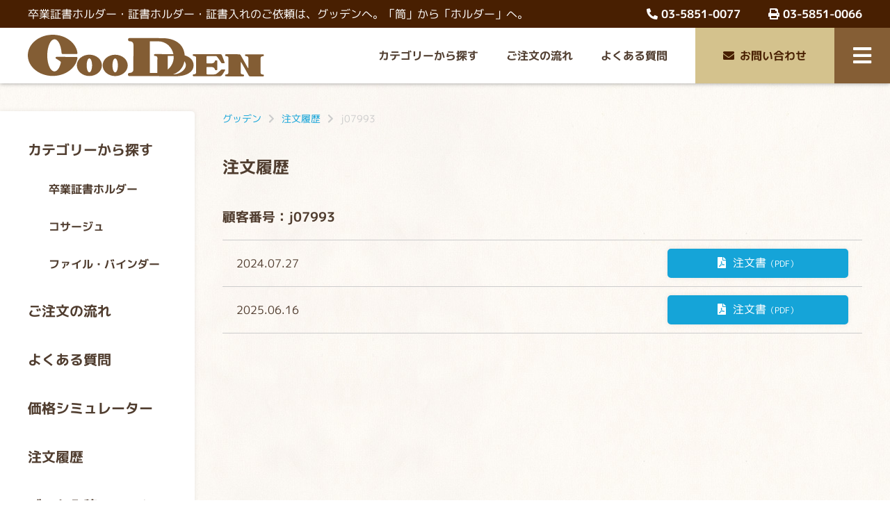

--- FILE ---
content_type: text/html; charset=UTF-8
request_url: https://www.goodden.co.jp/orderdata/j07993/
body_size: 6545
content:
<!DOCTYPE html>
<html lang="jp">
<head>
	<meta charset="utf-8">
	<meta http-equiv="X-UA-Compatible" content="IE=edge">
	<meta name="viewport" content="width=device-width, initial-scale=1">
	<meta name="format-detection" content="telephone=no">
	<link href="https://www.goodden.co.jp/wp-content/themes/goodden/css/normalize.css" rel="stylesheet">
	<link rel="preconnect" href="https://fonts.googleapis.com">
	<link rel="preconnect" href="https://fonts.gstatic.com" crossorigin>
	<link href="https://fonts.googleapis.com/css2?family=M+PLUS+1p:wght@400;700&family=Klee+One:wght@600&display=swap" rel="stylesheet">
	<link href="https://www.goodden.co.jp/wp-content/themes/goodden/css/all.min.css" rel="stylesheet">
	<link href="https://www.goodden.co.jp/wp-content/themes/goodden/css/slick.css" rel="stylesheet">
	<link href="https://www.goodden.co.jp/wp-content/themes/goodden/css/style.min.css?ver=202601171720" rel="stylesheet">
			
		<!-- All in One SEO 4.9.3 - aioseo.com -->
	<meta name="robots" content="max-image-preview:large" />
	<link rel="canonical" href="https://www.goodden.co.jp/orderdata/j07993/" />
	<meta name="generator" content="All in One SEO (AIOSEO) 4.9.3" />
		<meta property="og:locale" content="ja_JP" />
		<meta property="og:site_name" content="有限会社グッデン - 卒業証書ホルダー・証書ホルダー・証書入れのご依頼は、グッデンへ。「筒」から「ホルダー」へ。" />
		<meta property="og:type" content="article" />
		<meta property="og:title" content="j07993 - 有限会社グッデン" />
		<meta property="og:url" content="https://www.goodden.co.jp/orderdata/j07993/" />
		<meta property="article:published_time" content="2024-07-04T04:44:59+00:00" />
		<meta property="article:modified_time" content="2025-06-16T04:31:42+00:00" />
		<meta name="twitter:card" content="summary_large_image" />
		<meta name="twitter:title" content="j07993 - 有限会社グッデン" />
		<script type="application/ld+json" class="aioseo-schema">
			{"@context":"https:\/\/schema.org","@graph":[{"@type":"BreadcrumbList","@id":"https:\/\/www.goodden.co.jp\/orderdata\/j07993\/#breadcrumblist","itemListElement":[{"@type":"ListItem","@id":"https:\/\/www.goodden.co.jp#listItem","position":1,"name":"\u30db\u30fc\u30e0","item":"https:\/\/www.goodden.co.jp","nextItem":{"@type":"ListItem","@id":"https:\/\/www.goodden.co.jp\/orderdata\/j07993\/#listItem","name":"j07993"}},{"@type":"ListItem","@id":"https:\/\/www.goodden.co.jp\/orderdata\/j07993\/#listItem","position":2,"name":"j07993","previousItem":{"@type":"ListItem","@id":"https:\/\/www.goodden.co.jp#listItem","name":"\u30db\u30fc\u30e0"}}]},{"@type":"Organization","@id":"https:\/\/www.goodden.co.jp\/#organization","name":"\u6709\u9650\u4f1a\u793e\u30b0\u30c3\u30c7\u30f3","description":"\u5352\u696d\u8a3c\u66f8\u30db\u30eb\u30c0\u30fc\u30fb\u8a3c\u66f8\u30db\u30eb\u30c0\u30fc\u30fb\u8a3c\u66f8\u5165\u308c\u306e\u3054\u4f9d\u983c\u306f\u3001\u30b0\u30c3\u30c7\u30f3\u3078\u3002\u300c\u7b52\u300d\u304b\u3089\u300c\u30db\u30eb\u30c0\u30fc\u300d\u3078\u3002","url":"https:\/\/www.goodden.co.jp\/"},{"@type":"WebPage","@id":"https:\/\/www.goodden.co.jp\/orderdata\/j07993\/#webpage","url":"https:\/\/www.goodden.co.jp\/orderdata\/j07993\/","name":"j07993 - \u6709\u9650\u4f1a\u793e\u30b0\u30c3\u30c7\u30f3","inLanguage":"ja","isPartOf":{"@id":"https:\/\/www.goodden.co.jp\/#website"},"breadcrumb":{"@id":"https:\/\/www.goodden.co.jp\/orderdata\/j07993\/#breadcrumblist"},"datePublished":"2024-07-04T13:44:59+09:00","dateModified":"2025-06-16T13:31:42+09:00"},{"@type":"WebSite","@id":"https:\/\/www.goodden.co.jp\/#website","url":"https:\/\/www.goodden.co.jp\/","name":"\u6709\u9650\u4f1a\u793e\u30b0\u30c3\u30c7\u30f3","description":"\u5352\u696d\u8a3c\u66f8\u30db\u30eb\u30c0\u30fc\u30fb\u8a3c\u66f8\u30db\u30eb\u30c0\u30fc\u30fb\u8a3c\u66f8\u5165\u308c\u306e\u3054\u4f9d\u983c\u306f\u3001\u30b0\u30c3\u30c7\u30f3\u3078\u3002\u300c\u7b52\u300d\u304b\u3089\u300c\u30db\u30eb\u30c0\u30fc\u300d\u3078\u3002","inLanguage":"ja","publisher":{"@id":"https:\/\/www.goodden.co.jp\/#organization"}}]}
		</script>
		<!-- All in One SEO -->

<link rel='dns-prefetch' href='//ajax.googleapis.com' />
<style id='wp-img-auto-sizes-contain-inline-css' type='text/css'>
img:is([sizes=auto i],[sizes^="auto," i]){contain-intrinsic-size:3000px 1500px}
/*# sourceURL=wp-img-auto-sizes-contain-inline-css */
</style>
<style id='wp-block-library-inline-css' type='text/css'>
:root{--wp-block-synced-color:#7a00df;--wp-block-synced-color--rgb:122,0,223;--wp-bound-block-color:var(--wp-block-synced-color);--wp-editor-canvas-background:#ddd;--wp-admin-theme-color:#007cba;--wp-admin-theme-color--rgb:0,124,186;--wp-admin-theme-color-darker-10:#006ba1;--wp-admin-theme-color-darker-10--rgb:0,107,160.5;--wp-admin-theme-color-darker-20:#005a87;--wp-admin-theme-color-darker-20--rgb:0,90,135;--wp-admin-border-width-focus:2px}@media (min-resolution:192dpi){:root{--wp-admin-border-width-focus:1.5px}}.wp-element-button{cursor:pointer}:root .has-very-light-gray-background-color{background-color:#eee}:root .has-very-dark-gray-background-color{background-color:#313131}:root .has-very-light-gray-color{color:#eee}:root .has-very-dark-gray-color{color:#313131}:root .has-vivid-green-cyan-to-vivid-cyan-blue-gradient-background{background:linear-gradient(135deg,#00d084,#0693e3)}:root .has-purple-crush-gradient-background{background:linear-gradient(135deg,#34e2e4,#4721fb 50%,#ab1dfe)}:root .has-hazy-dawn-gradient-background{background:linear-gradient(135deg,#faaca8,#dad0ec)}:root .has-subdued-olive-gradient-background{background:linear-gradient(135deg,#fafae1,#67a671)}:root .has-atomic-cream-gradient-background{background:linear-gradient(135deg,#fdd79a,#004a59)}:root .has-nightshade-gradient-background{background:linear-gradient(135deg,#330968,#31cdcf)}:root .has-midnight-gradient-background{background:linear-gradient(135deg,#020381,#2874fc)}:root{--wp--preset--font-size--normal:16px;--wp--preset--font-size--huge:42px}.has-regular-font-size{font-size:1em}.has-larger-font-size{font-size:2.625em}.has-normal-font-size{font-size:var(--wp--preset--font-size--normal)}.has-huge-font-size{font-size:var(--wp--preset--font-size--huge)}.has-text-align-center{text-align:center}.has-text-align-left{text-align:left}.has-text-align-right{text-align:right}.has-fit-text{white-space:nowrap!important}#end-resizable-editor-section{display:none}.aligncenter{clear:both}.items-justified-left{justify-content:flex-start}.items-justified-center{justify-content:center}.items-justified-right{justify-content:flex-end}.items-justified-space-between{justify-content:space-between}.screen-reader-text{border:0;clip-path:inset(50%);height:1px;margin:-1px;overflow:hidden;padding:0;position:absolute;width:1px;word-wrap:normal!important}.screen-reader-text:focus{background-color:#ddd;clip-path:none;color:#444;display:block;font-size:1em;height:auto;left:5px;line-height:normal;padding:15px 23px 14px;text-decoration:none;top:5px;width:auto;z-index:100000}html :where(.has-border-color){border-style:solid}html :where([style*=border-top-color]){border-top-style:solid}html :where([style*=border-right-color]){border-right-style:solid}html :where([style*=border-bottom-color]){border-bottom-style:solid}html :where([style*=border-left-color]){border-left-style:solid}html :where([style*=border-width]){border-style:solid}html :where([style*=border-top-width]){border-top-style:solid}html :where([style*=border-right-width]){border-right-style:solid}html :where([style*=border-bottom-width]){border-bottom-style:solid}html :where([style*=border-left-width]){border-left-style:solid}html :where(img[class*=wp-image-]){height:auto;max-width:100%}:where(figure){margin:0 0 1em}html :where(.is-position-sticky){--wp-admin--admin-bar--position-offset:var(--wp-admin--admin-bar--height,0px)}@media screen and (max-width:600px){html :where(.is-position-sticky){--wp-admin--admin-bar--position-offset:0px}}

/*# sourceURL=wp-block-library-inline-css */
</style><style id='global-styles-inline-css' type='text/css'>
:root{--wp--preset--aspect-ratio--square: 1;--wp--preset--aspect-ratio--4-3: 4/3;--wp--preset--aspect-ratio--3-4: 3/4;--wp--preset--aspect-ratio--3-2: 3/2;--wp--preset--aspect-ratio--2-3: 2/3;--wp--preset--aspect-ratio--16-9: 16/9;--wp--preset--aspect-ratio--9-16: 9/16;--wp--preset--color--black: #000000;--wp--preset--color--cyan-bluish-gray: #abb8c3;--wp--preset--color--white: #ffffff;--wp--preset--color--pale-pink: #f78da7;--wp--preset--color--vivid-red: #cf2e2e;--wp--preset--color--luminous-vivid-orange: #ff6900;--wp--preset--color--luminous-vivid-amber: #fcb900;--wp--preset--color--light-green-cyan: #7bdcb5;--wp--preset--color--vivid-green-cyan: #00d084;--wp--preset--color--pale-cyan-blue: #8ed1fc;--wp--preset--color--vivid-cyan-blue: #0693e3;--wp--preset--color--vivid-purple: #9b51e0;--wp--preset--gradient--vivid-cyan-blue-to-vivid-purple: linear-gradient(135deg,rgb(6,147,227) 0%,rgb(155,81,224) 100%);--wp--preset--gradient--light-green-cyan-to-vivid-green-cyan: linear-gradient(135deg,rgb(122,220,180) 0%,rgb(0,208,130) 100%);--wp--preset--gradient--luminous-vivid-amber-to-luminous-vivid-orange: linear-gradient(135deg,rgb(252,185,0) 0%,rgb(255,105,0) 100%);--wp--preset--gradient--luminous-vivid-orange-to-vivid-red: linear-gradient(135deg,rgb(255,105,0) 0%,rgb(207,46,46) 100%);--wp--preset--gradient--very-light-gray-to-cyan-bluish-gray: linear-gradient(135deg,rgb(238,238,238) 0%,rgb(169,184,195) 100%);--wp--preset--gradient--cool-to-warm-spectrum: linear-gradient(135deg,rgb(74,234,220) 0%,rgb(151,120,209) 20%,rgb(207,42,186) 40%,rgb(238,44,130) 60%,rgb(251,105,98) 80%,rgb(254,248,76) 100%);--wp--preset--gradient--blush-light-purple: linear-gradient(135deg,rgb(255,206,236) 0%,rgb(152,150,240) 100%);--wp--preset--gradient--blush-bordeaux: linear-gradient(135deg,rgb(254,205,165) 0%,rgb(254,45,45) 50%,rgb(107,0,62) 100%);--wp--preset--gradient--luminous-dusk: linear-gradient(135deg,rgb(255,203,112) 0%,rgb(199,81,192) 50%,rgb(65,88,208) 100%);--wp--preset--gradient--pale-ocean: linear-gradient(135deg,rgb(255,245,203) 0%,rgb(182,227,212) 50%,rgb(51,167,181) 100%);--wp--preset--gradient--electric-grass: linear-gradient(135deg,rgb(202,248,128) 0%,rgb(113,206,126) 100%);--wp--preset--gradient--midnight: linear-gradient(135deg,rgb(2,3,129) 0%,rgb(40,116,252) 100%);--wp--preset--font-size--small: 13px;--wp--preset--font-size--medium: 20px;--wp--preset--font-size--large: 36px;--wp--preset--font-size--x-large: 42px;--wp--preset--spacing--20: 0.44rem;--wp--preset--spacing--30: 0.67rem;--wp--preset--spacing--40: 1rem;--wp--preset--spacing--50: 1.5rem;--wp--preset--spacing--60: 2.25rem;--wp--preset--spacing--70: 3.38rem;--wp--preset--spacing--80: 5.06rem;--wp--preset--shadow--natural: 6px 6px 9px rgba(0, 0, 0, 0.2);--wp--preset--shadow--deep: 12px 12px 50px rgba(0, 0, 0, 0.4);--wp--preset--shadow--sharp: 6px 6px 0px rgba(0, 0, 0, 0.2);--wp--preset--shadow--outlined: 6px 6px 0px -3px rgb(255, 255, 255), 6px 6px rgb(0, 0, 0);--wp--preset--shadow--crisp: 6px 6px 0px rgb(0, 0, 0);}:where(.is-layout-flex){gap: 0.5em;}:where(.is-layout-grid){gap: 0.5em;}body .is-layout-flex{display: flex;}.is-layout-flex{flex-wrap: wrap;align-items: center;}.is-layout-flex > :is(*, div){margin: 0;}body .is-layout-grid{display: grid;}.is-layout-grid > :is(*, div){margin: 0;}:where(.wp-block-columns.is-layout-flex){gap: 2em;}:where(.wp-block-columns.is-layout-grid){gap: 2em;}:where(.wp-block-post-template.is-layout-flex){gap: 1.25em;}:where(.wp-block-post-template.is-layout-grid){gap: 1.25em;}.has-black-color{color: var(--wp--preset--color--black) !important;}.has-cyan-bluish-gray-color{color: var(--wp--preset--color--cyan-bluish-gray) !important;}.has-white-color{color: var(--wp--preset--color--white) !important;}.has-pale-pink-color{color: var(--wp--preset--color--pale-pink) !important;}.has-vivid-red-color{color: var(--wp--preset--color--vivid-red) !important;}.has-luminous-vivid-orange-color{color: var(--wp--preset--color--luminous-vivid-orange) !important;}.has-luminous-vivid-amber-color{color: var(--wp--preset--color--luminous-vivid-amber) !important;}.has-light-green-cyan-color{color: var(--wp--preset--color--light-green-cyan) !important;}.has-vivid-green-cyan-color{color: var(--wp--preset--color--vivid-green-cyan) !important;}.has-pale-cyan-blue-color{color: var(--wp--preset--color--pale-cyan-blue) !important;}.has-vivid-cyan-blue-color{color: var(--wp--preset--color--vivid-cyan-blue) !important;}.has-vivid-purple-color{color: var(--wp--preset--color--vivid-purple) !important;}.has-black-background-color{background-color: var(--wp--preset--color--black) !important;}.has-cyan-bluish-gray-background-color{background-color: var(--wp--preset--color--cyan-bluish-gray) !important;}.has-white-background-color{background-color: var(--wp--preset--color--white) !important;}.has-pale-pink-background-color{background-color: var(--wp--preset--color--pale-pink) !important;}.has-vivid-red-background-color{background-color: var(--wp--preset--color--vivid-red) !important;}.has-luminous-vivid-orange-background-color{background-color: var(--wp--preset--color--luminous-vivid-orange) !important;}.has-luminous-vivid-amber-background-color{background-color: var(--wp--preset--color--luminous-vivid-amber) !important;}.has-light-green-cyan-background-color{background-color: var(--wp--preset--color--light-green-cyan) !important;}.has-vivid-green-cyan-background-color{background-color: var(--wp--preset--color--vivid-green-cyan) !important;}.has-pale-cyan-blue-background-color{background-color: var(--wp--preset--color--pale-cyan-blue) !important;}.has-vivid-cyan-blue-background-color{background-color: var(--wp--preset--color--vivid-cyan-blue) !important;}.has-vivid-purple-background-color{background-color: var(--wp--preset--color--vivid-purple) !important;}.has-black-border-color{border-color: var(--wp--preset--color--black) !important;}.has-cyan-bluish-gray-border-color{border-color: var(--wp--preset--color--cyan-bluish-gray) !important;}.has-white-border-color{border-color: var(--wp--preset--color--white) !important;}.has-pale-pink-border-color{border-color: var(--wp--preset--color--pale-pink) !important;}.has-vivid-red-border-color{border-color: var(--wp--preset--color--vivid-red) !important;}.has-luminous-vivid-orange-border-color{border-color: var(--wp--preset--color--luminous-vivid-orange) !important;}.has-luminous-vivid-amber-border-color{border-color: var(--wp--preset--color--luminous-vivid-amber) !important;}.has-light-green-cyan-border-color{border-color: var(--wp--preset--color--light-green-cyan) !important;}.has-vivid-green-cyan-border-color{border-color: var(--wp--preset--color--vivid-green-cyan) !important;}.has-pale-cyan-blue-border-color{border-color: var(--wp--preset--color--pale-cyan-blue) !important;}.has-vivid-cyan-blue-border-color{border-color: var(--wp--preset--color--vivid-cyan-blue) !important;}.has-vivid-purple-border-color{border-color: var(--wp--preset--color--vivid-purple) !important;}.has-vivid-cyan-blue-to-vivid-purple-gradient-background{background: var(--wp--preset--gradient--vivid-cyan-blue-to-vivid-purple) !important;}.has-light-green-cyan-to-vivid-green-cyan-gradient-background{background: var(--wp--preset--gradient--light-green-cyan-to-vivid-green-cyan) !important;}.has-luminous-vivid-amber-to-luminous-vivid-orange-gradient-background{background: var(--wp--preset--gradient--luminous-vivid-amber-to-luminous-vivid-orange) !important;}.has-luminous-vivid-orange-to-vivid-red-gradient-background{background: var(--wp--preset--gradient--luminous-vivid-orange-to-vivid-red) !important;}.has-very-light-gray-to-cyan-bluish-gray-gradient-background{background: var(--wp--preset--gradient--very-light-gray-to-cyan-bluish-gray) !important;}.has-cool-to-warm-spectrum-gradient-background{background: var(--wp--preset--gradient--cool-to-warm-spectrum) !important;}.has-blush-light-purple-gradient-background{background: var(--wp--preset--gradient--blush-light-purple) !important;}.has-blush-bordeaux-gradient-background{background: var(--wp--preset--gradient--blush-bordeaux) !important;}.has-luminous-dusk-gradient-background{background: var(--wp--preset--gradient--luminous-dusk) !important;}.has-pale-ocean-gradient-background{background: var(--wp--preset--gradient--pale-ocean) !important;}.has-electric-grass-gradient-background{background: var(--wp--preset--gradient--electric-grass) !important;}.has-midnight-gradient-background{background: var(--wp--preset--gradient--midnight) !important;}.has-small-font-size{font-size: var(--wp--preset--font-size--small) !important;}.has-medium-font-size{font-size: var(--wp--preset--font-size--medium) !important;}.has-large-font-size{font-size: var(--wp--preset--font-size--large) !important;}.has-x-large-font-size{font-size: var(--wp--preset--font-size--x-large) !important;}
/*# sourceURL=global-styles-inline-css */
</style>

<style id='classic-theme-styles-inline-css' type='text/css'>
/*! This file is auto-generated */
.wp-block-button__link{color:#fff;background-color:#32373c;border-radius:9999px;box-shadow:none;text-decoration:none;padding:calc(.667em + 2px) calc(1.333em + 2px);font-size:1.125em}.wp-block-file__button{background:#32373c;color:#fff;text-decoration:none}
/*# sourceURL=/wp-includes/css/classic-themes.min.css */
</style>
<script type="text/javascript" src="https://ajax.googleapis.com/ajax/libs/jquery/3.4.1/jquery.min.js?ver=6.9" id="jquery-js"></script>
<link rel="icon" href="https://www.goodden.co.jp/wp-content/uploads/cropped-icon-32x32.png" sizes="32x32" />
<link rel="icon" href="https://www.goodden.co.jp/wp-content/uploads/cropped-icon-192x192.png" sizes="192x192" />
<link rel="apple-touch-icon" href="https://www.goodden.co.jp/wp-content/uploads/cropped-icon-180x180.png" />
<meta name="msapplication-TileImage" content="https://www.goodden.co.jp/wp-content/uploads/cropped-icon-270x270.png" />
<!-- Global site tag (gtag.js) - Google Analytics -->
<script async src="https://www.googletagmanager.com/gtag/js?id=G-C88B655YXD"></script>
<script>
  window.dataLayer = window.dataLayer || [];
  function gtag(){dataLayer.push(arguments);}
  gtag('js', new Date());

  gtag('config', 'G-C88B655YXD');
</script>
</head>
<body id="toTop">
<header>
	<div class="headerInformation">
		<p class="headerInformationCatchphrase googlefont">卒業証書ホルダー・証書ホルダー・証書入れのご依頼は、グッデンへ。「筒」から「ホルダー」へ。</p>
		<ul class="headerInformationNumber">
			<li class="googlefont"><i class="fas fa-phone-alt"></i>03-5851-0077</li>
			<li class="googlefont"><i class="fas fa-print"></i>03-5851-0066</li>
		</ul>
	</div>
	<div class="header">
		<p class="headerSpmenuButton headerSpmenuButtonOpen"><a><i class="fas fa-bars"></i></a></p>
		<h1><a href="https://www.goodden.co.jp/"><img src="https://www.goodden.co.jp/wp-content/themes/goodden/img/logo.svg" alt="有限会社グッデン"></a></h1>
		<p class="headerSpphone"><a href="tel:03-5851-0077"><i class="fas fa-phone-alt"></i></a></p>
		<nav>
			<ul class="headerMenu">
				<li class="googlefont">
					<span>カテゴリーから探す</span>
					<ul class="headerMenuSub">
						<li><a href="https://www.goodden.co.jp/productcategory/diplomaholder/">卒業証書ホルダー</a></li>
						<li><a href="https://www.goodden.co.jp/productcategory/corsage/">コサージュ</a></li>
						<li><a href="https://www.goodden.co.jp/productcategory/filebinder/">ファイル・バインダー</a></li>
					</ul>
				</li>
				<li class="googlefont">
					<a href="https://www.goodden.co.jp/flow/">ご注文の流れ</a>
				</li>
				<li class="googlefont">
					<a href="https://www.goodden.co.jp/faq/">よくある質問</a>
				</li>
			</ul>
			<p class="headerContact"><a href="https://www.goodden.co.jp/contact/" class="googlefont"><i class="fas fa-envelope"></i>お問い合わせ</a></p>
			<div class="headerSubmenu">
				<p class="headerSubmenuButton"><span><i class="fas fa-bars"></i></span></p>
				<div class="headerSubmenuSub">
					<ul>
						<li class="googlefont"><a href="https://www.goodden.co.jp/simulator/">価格シミュレーター</a></li>
						<li class="googlefont"><a href="https://www.goodden.co.jp/orderhistory/">注文履歴</a></li>
						<li class="googlefont"><a href="https://www.goodden.co.jp/upload/">データ入稿フォーム</a></li>
					</ul>
					<ul>
						<li class="googlefont"><a href="https://www.goodden.co.jp/news/">お知らせ</a></li>
					</ul>
					<ul>
						<li class="googlefont"><a href="https://www.goodden.co.jp/about/">会社概要</a></li>
						<li class="googlefont"><a href="https://www.goodden.co.jp/info/">特定商取引法に基づく表示</a></li>
						<li class="googlefont"><a href="https://www.goodden.co.jp/privacypolicy/">プライバシーポリシー</a></li>
					</ul>
				</div>
			</div>
		</nav>
	</div>
</header>
<nav class="headerSpmenu">
	<ul>
		<li>
			<span class="googlefont">カテゴリーから探す</span>
			<ul>
				<li><a href="https://www.goodden.co.jp/productcategory/diplomaholder/" class="googlefont">卒業証書ホルダー</a></li>
				<li><a href="https://www.goodden.co.jp/productcategory/corsage/" class="googlefont">コサージュ</a></li>
				<li><a href="https://www.goodden.co.jp/productcategory/filebinder/" class="googlefont">ファイル・バインダー</a></li>
			</ul>
		</li>
		<li><a href="https://www.goodden.co.jp/flow/" class="googlefont">ご注文の流れ</a></li>
		<li><a href="https://www.goodden.co.jp/faq/" class="googlefont">よくある質問</a></li>
		<li><a href="https://www.goodden.co.jp/simulator/" class="googlefont">価格シミュレーター</a></li>
		<li><a href="https://www.goodden.co.jp/orderhistory/" class="googlefont">注文履歴</a></li>
		<li><a href="https://www.goodden.co.jp/upload/" class="googlefont">データ入稿フォーム</a></li>
		<li><a href="https://www.goodden.co.jp/news/" class="googlefont">お知らせ</a></li>
		<li><a href="https://www.goodden.co.jp/contact/" class="googlefont">お問い合わせ</a></li>
		<li><a href="https://www.goodden.co.jp/about/" class="googlefont">会社概要</a></li>
		<li><a href="https://www.goodden.co.jp/info/" class="googlefont">特定商取引法に基づく表示</a></li>
		<li><a href="https://www.goodden.co.jp/privacypolicy/" class="googlefont">プライバシーポリシー</a></li>
	</ul>
	<p class="headerSpmenuButton headerSpmenuButtonClose"><a><i class="fas fa-times"></i></a></p>
</nav>
<nav class="headerSpsubmenu">
	<ul class="headerSpsubmenuMain">
		<li class="headerSpsubmenuSubButton googlefont"><a>カテゴリーから探す</a></li>
		<li class="googlefont"><a href="https://www.goodden.co.jp/flow/">ご注文の流れ</a></li>
		<li class="googlefont"><a href="https://www.goodden.co.jp/faq/">よくある質問</a></li>
	</ul>
	<ul class="headerSpsubmenuSub">
		<li class="googlefont"><a href="https://www.goodden.co.jp/productcategory/diplomaholder/">卒業証書ホルダー</a></li>
		<li class="googlefont"><a href="https://www.goodden.co.jp/productcategory/corsage/">コサージュ</a></li>
		<li class="googlefont"><a href="https://www.goodden.co.jp/productcategory/filebinder/">ファイル・バインダー</a></li>
	</ul>
</nav>
<div class="main">
	<div class="column">
		<div class="columnSide">
			<ul class="sideMenu">
	<li class="googlefont">
		<span>カテゴリーから探す</span>
		<ul class="sideMenuSub">
			<li><a href="https://www.goodden.co.jp/productcategory/diplomaholder/">卒業証書ホルダー</a></li>
			<li><a href="https://www.goodden.co.jp/productcategory/corsage/">コサージュ</a></li>
			<li><a href="https://www.goodden.co.jp/productcategory/filebinder/">ファイル・バインダー</a></li>
		</ul>
	</li>
	<li class="googlefont"><a href="https://www.goodden.co.jp/flow/">ご注文の流れ</a></li>
	<li class="googlefont"><a href="https://www.goodden.co.jp/faq/">よくある質問</a></li>
	<li class="googlefont"><a href="https://www.goodden.co.jp/simulator/">価格シミュレーター</a></li>
	<li class="googlefont"><a href="https://www.goodden.co.jp/orderhistory/">注文履歴</a></li>
	<li class="googlefont"><a href="https://www.goodden.co.jp/upload/">データ入稿フォーム</a></li>
</ul>
		</div>
		<div class="columnMain">
			<div class="container">
				<ul class="breadcrumblist">
	<li class="googlefont"><a href="https://www.goodden.co.jp/">グッデン</a></li>
			<li class="googlefont"><a href="https://www.goodden.co.jp/orderhistory/">注文履歴</a></li>
		<li class="googlefont">j07993</li>
	</ul>
				<h2 class="pageTitle googlefont">注文履歴</h2>
									<h3 class="googlefont">顧客番号：j07993</h3>
											<ul class="orderdata">
															<li>
									<span class="googlefont">2024.07.27</span>
									<span class="orderdataFile"><a href="https://www.goodden.co.jp/wp-content/uploads/j0799338295.pdf" target="_blank" class="button googlefont"><i class="fas fa-file-pdf"></i>注文書<span>（PDF）</span></a></span>
								</li>
															<li>
									<span class="googlefont">2025.06.16</span>
									<span class="orderdataFile"><a href="https://www.goodden.co.jp/wp-content/uploads/j0799338295-1.pdf" target="_blank" class="button googlefont"><i class="fas fa-file-pdf"></i>注文書<span>（PDF）</span></a></span>
								</li>
													</ul>
												</div>
		</div>
	</div>
</div>
<footer>
	<div class="footer">
		<div class="container">
			<nav class="footerMenu">
				<ul>
					<li class="googlefont"><a href="https://www.goodden.co.jp/product/">商品</a></li>
					<li class="googlefont"><a href="https://www.goodden.co.jp/flow/">ご注文の流れ</a></li>
					<li class="googlefont"><a href="https://www.goodden.co.jp/faq/">よくある質問</a></li>
				</ul>
				<ul>
					<li class="googlefont"><a href="https://www.goodden.co.jp/simulator/">価格シミュレーター</a></li>
					<li class="googlefont"><a href="https://www.goodden.co.jp/orderhistory/">注文履歴</a></li>
					<li class="googlefont"><a href="https://www.goodden.co.jp/upload/">データ入稿フォーム</a></li>
				</ul>
				<ul>
					<li class="googlefont"><a href="https://www.goodden.co.jp/news/">お知らせ</a></li>
					<li class="googlefont"><a href="https://www.goodden.co.jp/contact/">お問い合わせ</a></li>
				</ul>
				<ul>
					<li class="googlefont"><a href="https://www.goodden.co.jp/about/">会社概要</a></li>
					<li class="googlefont"><a href="https://www.goodden.co.jp/info/">特定商取引法に基づく表示</a></li>
					<li class="googlefont"><a href="https://www.goodden.co.jp/privacypolicy/">プライバシーポリシー</a></li>
				</ul>
			</nav>
			<ul class="footerSns">
				<li><a href="https://twitter.com/goodden14" target="_blank"><img src="https://www.goodden.co.jp/wp-content/themes/goodden/img/footerSnsTwitter.png"></a></li>
				<li><a href="https://www.instagram.com/gooddenn14/" target="_blank"><img src="https://www.goodden.co.jp/wp-content/themes/goodden/img/footerSnsInstagram.png"></a></li>
				<li><a href="https://www.youtube.com/channel/UCqDaHZhFmVZsl5pf5r-qLng" target="_blank"><img src="https://www.goodden.co.jp/wp-content/themes/goodden/img/footerSnsYoutube.png"></a></li>
				<li><a href="https://store.shopping.yahoo.co.jp/goodden-net/" target="_blank"><img src="https://www.goodden.co.jp/wp-content/themes/goodden/img/footerSnsYahoo.png"></a></li>
			</ul>
		</div>
	</div>
	<div class="footerInformation">
		<div class="container">
			<h1><a href="https://www.goodden.co.jp/"><img src="https://www.goodden.co.jp/wp-content/themes/goodden/img/logo.svg" alt="有限会社グッデン"></a></h1>
			<p class="footerCopyright googlefont">Copyright &copy; 有限会社グッデン All Rights Reserved.</p>
		</div>
	</div>
</footer>
<div class="footerContact"><a href="https://www.goodden.co.jp/contact/" class="googlefont"><i class="fas fa-envelope"></i>お問い合わせ</a></div>
<div class="footerScroll"><a href="#toTop"><i class="fas fa-chevron-up"></i></a></div>
<script src="https://www.goodden.co.jp/wp-content/themes/goodden/js/slick.js"></script>
<script src="https://www.goodden.co.jp/wp-content/themes/goodden/js/ajaxzip3.js"></script>
<script src="https://www.goodden.co.jp/wp-content/themes/goodden/js/custom.js?ver=202601171720"></script>
<script type="speculationrules">
{"prefetch":[{"source":"document","where":{"and":[{"href_matches":"/*"},{"not":{"href_matches":["/wp-*.php","/wp-admin/*","/wp-content/uploads/*","/wp-content/*","/wp-content/plugins/*","/wp-content/themes/goodden/*","/*\\?(.+)"]}},{"not":{"selector_matches":"a[rel~=\"nofollow\"]"}},{"not":{"selector_matches":".no-prefetch, .no-prefetch a"}}]},"eagerness":"conservative"}]}
</script>
</body>
</html>


--- FILE ---
content_type: text/css
request_url: https://www.goodden.co.jp/wp-content/themes/goodden/css/style.min.css?ver=202601171720
body_size: 8175
content:
*,*:before,*:after{box-sizing:border-box;min-width:0;min-height:0}body{background:url(../img/bg.jpg);font-family:"M PLUS 1p",sans-serif;font-size:14px;line-height:1.5;color:#503d2f}@media(min-width: 960px){body{padding-top:90px}}@media(min-width: 1280px){body{padding-top:120px;font-size:16px}}.googlefont{transform:rotate(0.03deg)}a{color:#15a4d8;text-decoration:none}a:hover{text-decoration:underline}.button{transition:.1s;display:inline-block;width:260px;max-width:100%;padding:10px 0;border-radius:5px;background:#15a4d8;box-shadow:0 0 6px rgba(50,50,50,.1);line-height:20px;text-align:center;color:#fff}.button:hover{color:#333;text-decoration:none}.buttonBrown{background:#855e35;color:#fff}.buttonBrown:hover{color:#481f01}.buttonBeige{background:#d4c28d;color:#855e35}.buttonBeige:hover{color:#fff}.breadcrumblist{display:flex;flex-wrap:wrap;padding:0;margin:0 0 40px;list-style:none;font-size:12px;color:#ccc}@media(min-width: 1280px){.breadcrumblist{font-size:14px}}.breadcrumblist li:not(:last-of-type):after{margin:0 10px;font-family:"Font Awesome 5 Free";font-weight:900;content:""}.pagination{position:relative;display:flex;justify-content:center;padding:0 45px;line-height:40px}.pagination>*{margin:0 5px}.pagination span{display:block}.pagination span.dots{margin:0}.pagination span.current{flex-basis:40px;border-radius:5px;background:#fff;box-shadow:0 0 6px rgba(50,50,50,.1);text-align:center}.pagination a{transition:.1s;display:block;flex-basis:40px;border-radius:5px;background:#d4c28d;box-shadow:0 0 6px rgba(50,50,50,.1);text-align:center;color:#855e35;text-decoration:none}.pagination a:hover{color:#fff}.pagination a.prev{position:absolute;top:0;left:0;width:40px;margin:0}.pagination a.prev:after{font-family:"Font Awesome 5 Free";font-weight:900;content:""}.pagination a.next{position:absolute;top:0;right:0;width:40px;margin:0}.pagination a.next:after{font-family:"Font Awesome 5 Free";font-weight:900;content:""}.definitionlist{display:flex;flex-wrap:wrap;justify-content:space-between;margin:0}@media(min-width: 960px){.definitionlist{margin:-10px}}.definitionlist dt{flex-basis:100%;text-align:center}@media(min-width: 960px){.definitionlist dt{flex-basis:25%;padding:10px}}.definitionlist dt>div{height:100%;padding:10px 0;border-radius:5px;background:#efe2ba;color:#481f01}.definitionlist dd{flex-basis:100%;margin:10px 0 24px}@media(min-width: 960px){.definitionlist dd{flex-basis:75%;padding:10px;margin:0}}.definitionlist dd:last-of-type{margin-bottom:0}@media(min-width: 960px){.definitionlist dd>div{padding:10px 0;margin-bottom:0}}.table{width:100%;border:1px solid #ccc;border-collapse:collapse}.table tr th{padding:10px;border:1px solid #ccc;background:#efe2ba}.table tr td{padding:10px;border:1px solid #ccc;background:#fff}.table tr td.tableSubheader{background:#f1ead6}.tableFixed{table-layout:fixed}.googlemap{position:relative;height:0;padding-bottom:400px;border-radius:5px;overflow:hidden}.googlemap iframe,.googlemap object,.googlemap embed{position:absolute;left:0;top:0;width:100%;height:100%}.container{padding:0 15px;margin:0 auto;max-width:1920px}@media(min-width: 960px){.container{padding:0 40px}}.main{padding:15px 0 40px}@media(min-width: 960px){.main{padding:40px 0}}.column{display:flex;justify-content:space-between}.columnSide{display:none}@media(min-width: 960px){.columnSide{display:block;padding:40px;border-radius:0 5px 5px 0;background:#fff;box-shadow:0 0 6px rgba(50,50,50,.1);flex-basis:260px}}@media(min-width: 1280px){.columnSide{flex-basis:280px}}.columnMain{flex-basis:100%}@media(min-width: 960px){.columnMain{flex-basis:calc(100% - 260px)}}@media(min-width: 1280px){.columnMain{flex-basis:calc(100% - 280px)}}.pageBody>*:first-child{margin-top:0}.pageBody>*:last-child{margin-bottom:0}.pageTitle{margin:0 0 40px;font-size:20px}@media(min-width: 1280px){.pageTitle{font-size:24px}}.pageSubtitle{padding-top:40px;margin:40px 0 30px;border-top:1px solid #ccc;font-size:18px}@media(min-width: 1280px){.pageSubtitle{font-size:20px}}.textIndent{display:inline-block;padding-left:2em}.textArrow{position:relative;display:inline-block;padding-left:2em;margin-top:.5em}.textArrow:before{position:absolute;top:0;left:0;width:2em;font-family:"Font Awesome 5 Free";text-align:center;font-weight:900;content:""}.textNote{position:relative;display:inline-block;padding-left:3em;margin-top:.5em;font-size:12px}@media(min-width: 1280px){.textNote{font-size:14px}}.textNote:before{position:absolute;top:0;left:0;width:3em;text-align:center;color:#c00;content:"【注】"}.mailformStep{display:flex;padding:0;margin:0 0 40px;border-radius:5px;overflow:hidden;list-style:none}.mailformStep li{position:relative;flex-basis:33.33%;padding:10px 0;text-align:center;background:#eee}.mailformStep li:not(:first-of-type):before{position:absolute;top:0;left:0;z-index:1;transform:translateX(-10px);width:0;height:0;border-top:30px solid #eee;border-bottom:30px solid #eee;border-left:21px solid #503d2f;content:""}.mailformStep li:not(:last-of-type):after{position:absolute;top:0;right:0;z-index:2;transform:translateX(10px);width:0;height:0;border-top:30px solid rgba(0,0,0,0);border-bottom:30px solid rgba(0,0,0,0);border-left:20px solid #eee;content:""}.mw_wp_form_input .mailformStep li:nth-of-type(1){background:#481f01;color:#fff}.mw_wp_form_input .mailformStep li:nth-of-type(1):after{border-left:20px solid #481f01}.mw_wp_form_confirm .mailformStep li:nth-of-type(1){background:#efe2ba}.mw_wp_form_confirm .mailformStep li:nth-of-type(1):after{border-left:20px solid #efe2ba}.mw_wp_form_confirm .mailformStep li:nth-of-type(2){background:#481f01;color:#fff}.mw_wp_form_confirm .mailformStep li:nth-of-type(2):before{border-top:30px solid #481f01;border-bottom:30px solid #481f01}.mw_wp_form_confirm .mailformStep li:nth-of-type(2):after{border-left:20px solid #481f01}.mw_wp_form_complete .mailformStep li:nth-of-type(1){background:#efe2ba}.mw_wp_form_complete .mailformStep li:nth-of-type(1):after{border-left:20px solid #efe2ba}.mw_wp_form_complete .mailformStep li:nth-of-type(2){background:#efe2ba}.mw_wp_form_complete .mailformStep li:nth-of-type(2):before{border-top:30px solid #efe2ba;border-bottom:30px solid #efe2ba}.mw_wp_form_complete .mailformStep li:nth-of-type(2):after{border-left:20px solid #efe2ba}.mw_wp_form_complete .mailformStep li:nth-of-type(3){background:#481f01;color:#fff}.mw_wp_form_complete .mailformStep li:nth-of-type(3):before{border-top:30px solid #481f01;border-bottom:30px solid #481f01}.mailformStepName{display:block;line-height:25px;font-weight:bold}.mailformStepNumber{display:block;font-size:10px;line-height:15px}@media(min-width: 1280px){.mailformStepNumber{font-size:12px}}.mw_wp_form_input .mailformHideInput{display:none}.mw_wp_form_confirm .mailformHideConfirm{display:none}.mailformTeamWrap{display:flex;flex-wrap:wrap;justify-content:center;align-items:center;gap:5px}.mailformTagRequired{padding:0 5px;border-radius:5px;background:#c00;font-size:10px;color:#fff}.mailform input,.mailform textarea,.mailform select,.mailform button{font-family:"M PLUS 1p",sans-serif}.mailform input,.mailform textarea,.mailform select{max-width:100%;padding:5px;border:1px solid #ccc;border-radius:5px;line-height:1.5}.mailform textarea{width:100%;vertical-align:bottom}.mailform input:focus,.mailform textarea:focus,.mailform select:focus,.mailform button:focus{outline:none}.mwform-radio-field.vertical-item label{display:flex}.mwform-radio-field.vertical-item label input{flex-basis:25px;min-width:25px;margin-top:5px}@media(min-width: 1280px){.mwform-radio-field.vertical-item label input{margin-top:6px}}.mw_wp_form .error{margin-top:.5em}.mailformButton{display:flex;flex-wrap:wrap;justify-content:center;gap:20px;margin:30px 0 0}.mailformButton button{border:none;cursor:pointer}.mailformThanks{margin:0}header{position:fixed;top:0;left:0;z-index:9999;width:100%}@media(min-width: 960px){header{box-shadow:0 0 6px rgba(50,50,50,.5)}}header.active{box-shadow:0 0 6px rgba(50,50,50,.5)}.headerInformation{display:none}@media(min-width: 960px){.headerInformation{display:flex;justify-content:space-between;padding:5px 40px;background:#481f01;font-size:12px;line-height:20px;color:#fff}}@media(min-width: 1280px){.headerInformation{transition:.1s;padding:10px 40px;font-size:16px}}@media(min-width: 1280px){header.active .headerInformation{padding:5px 40px;font-size:12px}}.headerInformationCatchphrase{margin:0}.headerInformationNumber{display:flex;padding:0;margin:0;list-style:none;font-weight:bold}.headerInformationNumber li:not(:last-of-type){margin-right:40px}.headerInformationNumber li i{margin-right:5px}.header{display:flex;justify-content:space-between;background:#fff}.headerSpmenuButtonOpen{flex-basis:50px;padding:15px;margin:0;font-size:20px;line-height:20px;text-align:center}@media(min-width: 960px){.headerSpmenuButtonOpen{display:none}}.headerSpmenuButtonOpen a{color:#855e35}.headerSpmenuButtonOpen a i{vertical-align:bottom}.header h1{flex-basis:calc(100% - 100px);padding:15px 40px;margin:0;font-size:10px;line-height:10px;text-align:center}@media(min-width: 960px){.header h1{flex-basis:auto;padding:10px 40px}}.header h1 img{width:auto;height:20px;vertical-align:bottom}@media(min-width: 960px){.header h1 img{height:40px}}@media(min-width: 1280px){.header h1 img{transition:.1s;height:60px}}@media(min-width: 1280px){header.active .header h1 img{height:40px}}.headerSpphone{flex-basis:50px;padding:15px;margin:0;font-size:20px;line-height:20px;text-align:center}@media(min-width: 960px){.headerSpphone{display:none}}.headerSpphone a{color:#855e35}.headerSpphone a i{vertical-align:bottom}.header nav{display:none}@media(min-width: 960px){.header nav{display:flex}}.headerMenu{display:flex;padding:0;margin:0;list-style:none}.headerMenu>li{position:relative;margin-right:20px}@media(min-width: 1280px){.headerMenu>li{margin-right:40px}}.headerMenu>li>span{transition:.1s;display:block;padding:15px 0;line-height:30px;color:#503d2f;font-weight:bold}@media(min-width: 1280px){.headerMenu>li>span{transition:.1s;padding:25px 0}}@media(min-width: 1280px){header.active .headerMenu>li>span{padding:15px 0}}.headerMenu>li:hover>span{color:#d4c28d}.headerMenu>li>a{transition:.1s;display:block;padding:15px 0;line-height:30px;color:#503d2f;font-weight:bold;text-decoration:none}@media(min-width: 1280px){.headerMenu>li>a{transition:.1s;padding:25px 0}}@media(min-width: 1280px){header.active .headerMenu>li>a{padding:15px 0}}.headerMenu>li>a:hover{color:#d4c28d}.headerMenuSub{position:absolute;top:calc(100% - 10px);left:0;transform:scaleY(0);transform-origin:top center;transition:.1s;width:260px;padding:30px;margin:0;background:#f0f0f0;box-shadow:0 0 6px rgba(50,50,50,.5);list-style:none}@media(min-width: 1280px){.headerMenuSub{padding:40px}}.headerMenu>li:hover .headerMenuSub{transform:scaleY(1)}.headerMenuSub>li:not(:last-of-type){margin-bottom:15px}@media(min-width: 1280px){.headerMenuSub>li:not(:last-of-type){margin-bottom:20px}}.headerMenuSub>li>a{transition:.1s;color:#503d2f;text-decoration:none}.headerMenuSub>li>a:hover{text-decoration:underline}.headerContact{margin:0;line-height:30px;font-weight:bold}.headerContact a{transition:.1s;display:block;padding:15px 20px;background:#d4c28d;color:#481f01;text-decoration:none}@media(min-width: 1280px){.headerContact a{transition:.1s;padding:25px 40px}}@media(min-width: 1280px){header.active .headerContact a{padding:15px 40px}}.headerContact a:hover{color:#fff}.headerContact a i{margin-right:8px}.headerSubmenu{position:relative}.headerSubmenuButton{margin:0;font-size:30px;line-height:30px;text-align:center;font-weight:bold}.headerSubmenuButton span{display:block;width:60px;padding:15px 0;background:#855e35;color:#fff}@media(min-width: 1280px){.headerSubmenuButton span{transition:.1s;width:80px;padding:25px 0}}@media(min-width: 1280px){header.active .headerSubmenuButton span{width:60px;padding:15px 0}}.headerSubmenu:hover .headerSubmenuButton span{color:#481f01}.headerSubmenuButton span i{vertical-align:bottom}.headerSubmenuSub{position:absolute;top:calc(100% - 10px);right:0;transform:scaleY(0);transform-origin:top center;transition:.1s;display:flex;width:760px;padding:30px 10px;background:#f0f0f0;box-shadow:0 0 6px rgba(50,50,50,.5)}@media(min-width: 1280px){.headerSubmenuSub{padding:40px 20px}}.headerSubmenu:hover .headerSubmenuSub{transform:scaleY(1)}.headerSubmenuSub ul{flex-basis:240px;padding:0 19px 0 20px;margin:0;border-right:1px solid #ccc;list-style:none}.headerSubmenuSub ul:last-of-type{padding-right:20px;border-right:none}.headerSubmenuSub ul li:not(:last-of-type){margin-bottom:15px}@media(min-width: 1280px){.headerSubmenuSub ul li:not(:last-of-type){margin-bottom:20px}}.headerSubmenuSub ul li a{transition:.1s;color:#503d2f;text-decoration:none}.headerSubmenuSub ul li a:hover{text-decoration:underline}.headerSpmenu{position:fixed;top:0;left:0;z-index:10000;transform:translateX(-100%);transition:.1s;display:flex;width:100vw;height:100vh;background:rgba(50,50,50,0);font-size:14px;line-height:30px}@media(min-width: 960px){.headerSpmenu{display:none}}.headerSpmenu.active{transform:translateX(0);background:rgba(50,50,50,.5)}.headerSpmenu>ul{flex-basis:calc(100% - 100px);padding:0;margin:0;overflow-y:auto;background:#f5f5f5;box-shadow:0 0 6px rgba(50,50,50,.5);list-style:none}.headerSpmenu>ul>li{border-bottom:1px solid #ccc}.headerSpmenu>ul>li>span{display:block;padding:10px 15px;background:#f0f0f0}.headerSpmenu>ul>li>a{display:flex;justify-content:space-between;padding:10px 15px;color:#503d2f;font-weight:bold}.headerSpmenu>ul>li>a:after{font-family:"Font Awesome 5 Free";color:#d4c28d;font-weight:900;content:""}.headerSpmenu>ul>li>ul{padding:0;margin:0;list-style:none}.headerSpmenu>ul>li>ul>li{border-top:1px solid #ccc}.headerSpmenu>ul>li>ul>li>a{display:flex;justify-content:space-between;padding:10px 15px 10px 30px;color:#503d2f;font-weight:bold}.headerSpmenu>ul>li>ul>li>a:after{font-family:"Font Awesome 5 Free";color:#d4c28d;font-weight:900;content:""}.headerSpmenuButtonClose{flex-basis:50px;padding:15px;margin:0;font-size:20px;line-height:20px;text-align:center;text-shadow:0 0 6px rgba(50,50,50,.5)}.headerSpmenuButtonClose a{color:#fff}.headerSpmenuButtonClose a i{vertical-align:bottom}.headerSpsubmenu{position:relative;padding:50px 15px 0;background:#fff;box-shadow:0 0 6px rgba(50,50,50,.5)}@media(min-width: 960px){.headerSpsubmenu{display:none}}.headerSpsubmenuMain{display:flex;justify-content:space-around;padding:15px 0;margin:0;border-top:1px solid #d4c28d;list-style:none;font-size:12px;font-weight:bold}.headerSpsubmenuMain li a{color:#503d2f;text-decoration:none}.headerSpsubmenuSub{position:absolute;top:calc(100% - 5px);left:15px;z-index:9999;transform:scaleY(0);transform-origin:top center;transition:.1s;width:calc(100% - 30px);padding:5px 15px;margin:0;background:#f0f0f0;box-shadow:0 0 6px rgba(50,50,50,.5);list-style:none;font-size:12px;font-weight:bold}.headerSpsubmenuSub.active{transform:scaleY(1)}.headerSpsubmenuSub li:not(:last-of-type){border-bottom:1px solid #ccc}.headerSpsubmenuSub li a{display:flex;justify-content:space-between;padding:10px 0;color:#503d2f;text-decoration:none}.headerSpsubmenuSub li a:after{font-family:"Font Awesome 5 Free";color:#d4c28d;font-weight:900;content:""}.sideMenu{padding:0;margin:0;list-style:none}.sideMenu>li:not(:last-of-type){margin-bottom:40px}.sideMenu>li>span{font-weight:bold}@media(min-width: 1280px){.sideMenu>li>span{font-size:20px}}.sideMenu>li>a{transition:.1s;color:#503d2f;font-weight:bold;text-decoration:none}@media(min-width: 1280px){.sideMenu>li>a{font-size:20px}}.sideMenu>li>a:hover{color:#d4c28d}.sideMenuSub{padding:0 0 0 30px;margin:0;list-style:none}.sideMenuSub>li{margin-top:30px;font-size:14px;font-weight:bold}@media(min-width: 1280px){.sideMenuSub>li{font-size:16px}}.sideMenuSub>li>a{color:#503d2f;text-decoration:none}.sideMenuSub>li>a:hover{color:#d4c28d}footer{margin:40px 0 0;box-shadow:0 0 6px rgba(50,50,50,.5)}.footer{padding:40px 0 30px;background:#d4c28d}@media(min-width: 960px){.footer{padding:80px 0 60px}}.footerMenu{display:flex;flex-wrap:wrap;justify-content:center;margin-bottom:30px;font-size:12px}@media(min-width: 960px){.footerMenu{margin-bottom:60px}}@media(min-width: 1280px){.footerMenu{font-size:14px}}.footerMenu ul{flex-basis:100%;padding:0;margin:0;list-style:none}@media(min-width: 960px){.footerMenu ul{flex-basis:200px;padding:0 20px 0 19px;border-left:1px solid #fff}}@media(min-width: 1280px){.footerMenu ul{flex-basis:240px}}.footerMenu ul:last-of-type{border-bottom:1px solid #fff}@media(min-width: 960px){.footerMenu ul:last-of-type{padding-right:19px;border-right:1px solid #fff;border-bottom:none}}.footerMenu ul li{border-top:1px solid #fff}@media(min-width: 960px){.footerMenu ul li{border-top:none}}@media(min-width: 960px){.footerMenu ul li:not(:last-of-type){margin-bottom:15px}}@media(min-width: 1280px){.footerMenu ul li:not(:last-of-type){margin-bottom:20px}}.footerMenu ul li a{display:block;padding:10px;color:#503d2f;text-decoration:none}@media(min-width: 960px){.footerMenu ul li a{display:inline-block;padding:0}}.footerMenu ul li a:hover{text-decoration:underline}.footerSns{display:flex;justify-content:center;padding:0;margin:0;list-style:none;font-size:10px;line-height:10px}.footerSns li:not(:last-of-type){margin-right:15px}@media(min-width: 960px){.footerSns li:not(:last-of-type){margin-right:20px}}.footerSns li a{transition:.1s;display:block;width:40px;height:40px;padding:10px;border-radius:50%;background:#855e35}@media(min-width: 960px){.footerSns li a{width:50px;height:50px}}.footerSns li a:hover{opacity:.7}.footerSns li a img{width:100%;height:auto;vertical-align:bottom}.footerInformation{padding:30px 0 70px}@media(min-width: 960px){.footerInformation{padding:60px 0}}.footerInformation h1{margin:0 0 20px;font-size:10px;line-height:10px;text-align:center}@media(min-width: 960px){.footerInformation h1{margin:0 0 40px}}.footerInformation h1 img{width:auto;height:20px;vertical-align:bottom}@media(min-width: 960px){.footerInformation h1 img{height:40px}}.footerCopyright{margin:0;font-size:10px;text-align:center}@media(min-width: 960px){.footerCopyright{font-size:12px}}.footerContact{position:fixed;right:70px;bottom:15px;z-index:10000;transition:.2s;visibility:hidden;opacity:0}@media(min-width: 960px){.footerContact{display:none}}.footerContact.active{visibility:visible;opacity:1}.footerContact a{transition:.1s;display:block;height:40px;padding:0 15px;border-radius:5px;background:#855e35;box-shadow:0 0 6px rgba(50,50,50,.5);line-height:40px;text-align:center;color:#fff}.footerContact a i{margin-right:10px}.footerScroll{position:fixed;right:15px;bottom:15px;z-index:10000;transition:.2s;visibility:hidden;opacity:0}@media(min-width: 960px){.footerScroll{right:20px;bottom:20px}}.footerScroll.active{visibility:visible;opacity:1}.footerScroll a{transition:.1s;display:block;width:40px;height:40px;border-radius:5px;background:#d4c28d;box-shadow:0 0 6px rgba(50,50,50,.5);line-height:40px;text-align:center;color:#481f01}@media(min-width: 960px){.footerScroll a:hover{opacity:.7}}.topSlider{padding:15px 0 0}@media(min-width: 960px){.topSlider{padding:40px 0 0}}.slick{position:relative;padding:0;margin:0;list-style:none}.slick .slick-list li{padding:0 7px;vertical-align:bottom}@media(min-width: 960px){.slick .slick-list li{padding:0 20px}}.slick .slick-list li img{width:100%;height:auto;box-shadow:0 0 6px rgba(50,50,50,.1);vertical-align:bottom}.slick .slick-list li a:hover img{opacity:.7}.slick .slick-arrow{position:absolute;top:0;z-index:1;transition:.1s;width:23px;text-align:center;color:rgba(255,255,255,.3);cursor:pointer}@media(min-width: 960px){.slick .slick-arrow{width:40px}}.slick .slick-arrow:hover{opacity:.7}.slick .slick-prev{left:0;background:linear-gradient(to right, rgba(204, 204, 204, 0.3), rgba(204, 204, 204, 0))}.slick .slick-next{right:0;background:linear-gradient(to left, rgba(204, 204, 204, 0.3), rgba(204, 204, 204, 0))}.slick .slick-arrow i{position:absolute;top:50%;left:50%;transform:translate(-50%, -50%)}.slick .slick-dots{display:flex;justify-content:center;padding:0;margin:7px 0 0;list-style:none;font-size:0;line-height:0}@media(min-width: 960px){.slick .slick-dots{margin:20px 0 0}}.slick .slick-dots li:not(:last-of-type){margin-right:7px}@media(min-width: 960px){.slick .slick-dots li:not(:last-of-type){margin-right:10px}}.slick .slick-dots li button{width:6px;height:6px;padding:0;border:none;border-radius:50%;background:#ccc;box-shadow:0 0 6px rgba(50,50,50,.1)}@media(min-width: 960px){.slick .slick-dots li button{width:10px;height:10px}}.slick .slick-dots li.slick-active button{background:#d4c28d}.topBanner{padding:40px 0}.topBannerList{display:flex;flex-wrap:wrap;padding:0;margin:-7px;list-style:none}@media(min-width: 960px){.topBannerList{margin:-10px}}@media(min-width: 1280px){.topBannerList{margin:-20px}}.topBannerList li{flex-basis:100%;padding:7px}@media(min-width: 640px){.topBannerList li{flex-basis:50%}}@media(min-width: 960px){.topBannerList li{flex-basis:33.33%;padding:10px}}@media(min-width: 1280px){.topBannerList li{flex-basis:25%;padding:20px}}.topBannerList li a img{transition:.1s;width:100%;height:auto;box-shadow:0 0 6px rgba(50,50,50,.1);vertical-align:bottom}.topBannerList li a:hover img{opacity:.7}.topNews{padding:40px 0}.topNewsHeader{display:flex;justify-content:space-between;align-items:center;margin:0 0 20px}.topNewsHeader h2{margin:0}.topNewsHeaderViewall{margin:0}.productList{display:flex;flex-wrap:wrap;padding:0;margin:-7px;list-style:none}@media(min-width: 960px){.productList{margin:-10px}}@media(min-width: 1280px){.productList{margin:-20px}}.productList li{flex-basis:50%;padding:7px}@media(min-width: 640px){.productList li{flex-basis:33.33%}}@media(min-width: 960px){.productList li{padding:10px}}@media(min-width: 1280px){.productList li{flex-basis:25%;padding:20px}}.productList li a{display:block;color:#503d2f;text-decoration:none}.productList li a:hover{text-decoration:underline}.productList li a img{transition:.1s;width:100%;height:auto;box-shadow:0 0 6px rgba(50,50,50,.1);vertical-align:bottom}.productList li a:hover img{opacity:.7}.productList li a p{margin:5px 0 0;font-size:12px}@media(min-width: 640px){.productList li a p{margin:10px 0 0;font-size:14px}}@media(min-width: 1280px){.productList li a p{font-size:16px}}.productNone{margin:0}.productPagination{padding-top:40px;margin-top:40px;border-top:1px solid #ccc}.productColumn{display:flex;flex-wrap:wrap;justify-content:space-between}.productColumnImage{flex-basis:100%;margin-bottom:40px}@media(min-width: 960px){.productColumnImage{flex-basis:calc(50% - 20px);margin-bottom:0}}.productColumnInfo{flex-basis:100%}@media(min-width: 960px){.productColumnInfo{flex-basis:calc(50% - 20px)}}.productSlider{margin:0 -15px}@media(min-width: 960px){.productSlider{margin:0}}.productSlick{position:relative;padding:0;margin:0;list-style:none}.productSlick .slick-list{margin-bottom:10px}.productSlick .slick-list li{position:relative;vertical-align:bottom}.productSlick .slick-list li img{width:100%;height:auto;vertical-align:bottom}.productSliderDescription{position:absolute;bottom:0;left:0;z-index:1;padding:5px 10px;margin:0;background:rgba(255,255,255,.5);font-size:10px}@media(min-width: 1280px){.productSliderDescription{font-size:12px}}.productSlick .slick-arrow{position:absolute;z-index:1;transform:translateY(-50%);transition:.1s;width:40px;border-radius:50%;background:rgba(204,204,204,.5);line-height:40px;text-align:center;color:#fff;cursor:pointer}.productSlick .slick-arrow:hover{opacity:.7}.productSlick .slick-prev{left:10px}.productSlick .slick-next{right:10px}.productSlick .slick-dots{display:flex;flex-wrap:wrap;gap:10px;padding:0;margin:0;list-style:none}.productSlick .slick-dots li{flex-basis:calc(20% - 8px);box-shadow:0 0 6px rgba(50,50,50,.1);cursor:pointer}.productSlick .slick-dots li:hover{opacity:.7}.productSlick .slick-dots .slick-active{position:relative}.productSlick .slick-dots .slick-active:after{position:absolute;top:0;left:0;z-index:1;width:100%;height:100%;border:2px solid #15a4d8;content:""}.productSlick .slick-dots li img{width:100%;height:auto;vertical-align:bottom}.productSlick .slick-dots .slick-active img{opacity:.7}.productCategory{margin:0 0 10px;font-size:12px}@media(min-width: 1280px){.productCategory{font-size:14px}}.productCategory i{margin-right:5px}.productNameSub{display:block;font-size:16px;color:#d4c28d}@media(min-width: 1280px){.productNameSub{font-size:18px}}.productPrice{margin:24px 0 10px;font-weight:bold}.productPriceBody{font-size:20px}@media(min-width: 1280px){.productPriceBody{font-size:24px}}.productPriceBefore{margin-right:5px}.productPriceAfter{margin-left:5px}.productPriceNote{margin:10px 0 24px;font-size:10px}@media(min-width: 1280px){.productPriceNote{font-size:12px}}.productContact{display:flex;flex-wrap:wrap;align-items:center;padding:24px 0;margin:24px 0;border:1px solid #ccc;border-width:1px 0}.productContactName{flex-basis:100%;margin:0 0 10px;font-size:12px;color:#855e35}@media(min-width: 640px){.productContactName{flex-basis:50%;margin:0;padding-right:20px;line-height:20px}}@media(min-width: 1280px){.productContactName{font-size:14px}}.productContactName span{margin-right:5px;font-weight:bold}.productContactButton{flex-basis:100%;margin:0}@media(min-width: 640px){.productContactButton{flex-basis:50%}}.productContactButton .button{width:100%}.productContactButton .button i{margin-right:10px}.productNumber{margin:24px 0;table-layout:fixed;font-size:10px}@media(min-width: 1280px){.productNumber{font-size:12px}}.productNumber td{text-align:center}.productNumber td.productNumberFormHalf{background:#c8eaef}.productNumber td.productNumberFormSpine{background:#f1dbee}.productNumber td.productNumberPadNone{background:#eee}.productTab{position:relative;display:flex;flex-wrap:wrap;padding:0;margin:0;list-style:none}.productTab:before{position:absolute;top:39px;left:0;z-index:-1;width:100%;height:1px;background:#ccc;content:""}.productTab:after{position:relative;z-index:1;flex-basis:100%;height:20px;background:url(../img/bg.jpg);content:""}.productTab li:not(:last-of-type){margin-right:10px}.productTab li a{transition:.1s;display:inline-block;width:100px;padding:9px 0;border:1px solid;border-color:#d4c28d #d4c28d #ccc #d4c28d;border-radius:5px 5px 0 0;background:#d4c28d;background:linear-gradient(to bottom, #d4c28d 80%, #c9b888);box-shadow:0 0 6px rgba(50,50,50,.1);line-height:20px;text-align:center;color:#481f01;cursor:pointer}.productTab li a:hover{color:#fff;text-decoration:none}.productTab li a.active{border-color:#ccc #ccc #fcf7f3 #ccc;background:linear-gradient(to bottom, #fff 80%, #fcf7f3)}.productTab li a.active:hover{color:#481f01;cursor:auto}.productDescription{display:none}.productDescription.active{display:block}.productDescription>*{transform:rotate(0.03deg)}.productDescription>*:first-child{margin-top:0}.productDescription>*:last-child{margin-bottom:0}.productDescriptionReadmore{cursor:pointer}.productDescriptionReadmore:before{margin-right:5px;font-family:"Font Awesome 5 Free";font-weight:900;content:""}.productSpecification{font-size:10px}@media(min-width: 1280px){.productSpecification{font-size:12px}}.productSpecificationTitle{padding:5px 10px;margin:1.5em 0 1em;border-radius:5px;background:#efe2ba;font-size:12px;color:#481f01;font-weight:bold}@media(min-width: 1280px){.productSpecificationTitle{font-size:14px}}.productSpecificationTitle:before{margin-right:8px;font-family:"Font Awesome 5 Free";font-weight:900;content:""}.productPricetablePrice{text-align:center;font-weight:bold}.productSizetableSize{width:40px;text-align:center}.productSizetableName{width:15%;text-align:center;font-weight:bold}.productColortableColor{position:relative;overflow:hidden}.productColortableColor span{position:absolute;top:0;left:0;display:block;width:100%;height:100%}.productColortableColor span img{width:100%;height:100%;-o-object-fit:cover;object-fit:cover}.productOption{display:flex;flex-wrap:wrap;gap:10px;padding:0;list-style:none}.productOption li{flex-basis:calc(33.33% - 6.6666666667px);padding:10px;border:1px solid #ccc;background:#fff}.productOption li p{margin:0}.productOption li img{width:100%;height:auto}.productOptionName{font-weight:bold}.productOptionPrice span{padding:0 5px;background:#c00;color:#fff}.productNote{margin:24px 0 0;padding-top:24px;border-top:1px solid #ccc;font-size:10px}@media(min-width: 1280px){.productNote{font-size:12px}}.productBack{display:flex;flex-wrap:wrap;justify-content:center;gap:20px;padding-top:40px;margin:40px 0 0;border-top:1px solid #ccc}.flowList{padding:0;margin:0;list-style:none}.flowList li{display:flex;flex-wrap:wrap;justify-content:space-between}.flowList li:not(:last-of-type):after{flex-basis:100%;margin-bottom:10px;font-family:"Font Awesome 5 Free";font-size:30px;line-height:30px;text-align:center;color:#855e35;font-weight:900;content:""}@media(min-width: 960px){.flowList li:not(:last-of-type):after{flex-basis:calc(25% - 10px);margin-bottom:0}}.flowListTeam{flex-basis:100%;padding:10px 0;border-radius:5px;background:#efe2ba;text-align:center;color:#481f01}@media(min-width: 960px){.flowListTeam{flex-basis:calc(25% - 10px)}}.flowListDescription{flex-basis:100%;padding:10px 0}@media(min-width: 960px){.flowListDescription{flex-basis:calc(75% - 10px)}}.flowOrderform .button{width:100%}@media(min-width: 640px){.flowOrderform .button{width:260px}}.flowOrderform .button i{margin-right:10px}.flowOrderform .button span{font-size:10px}@media(min-width: 1280px){.flowOrderform .button span{font-size:12px}}.flowSchedule{table-layout:fixed}.flowSchedule td{text-align:center}.flowSchedule td.flowScheduleMonth{background:#f1ead6}.flowSchedule td.flowScheduleLow{background:#c8eaef}.flowSchedule td.flowScheduleHight{background:#f1dbee}.faqList{margin:0}.faqList dt,.faqList dd{display:flex;justify-content:space-between;align-items:flex-start}.faqList dt{margin-bottom:24px;color:#855e35;font-weight:bold}.faqList dd{margin:0}.faqList dd:not(:last-of-type){padding-bottom:40px;margin-bottom:40px;border-bottom:1px solid #ccc}.faqList dt:before,.faqList dd:before{transform:rotate(0.03deg);flex-basis:40px;padding:10px 0;border-radius:50%;line-height:20px;text-align:center;font-weight:bold}.faqListQuestion:before{background:#efe2ba;content:"Q"}.faqListAnswer:before{background:#f1dbee;color:#813d77;content:"A"}.faqList dt div,.faqList dd div{flex-basis:calc(100% - 50px);padding:8px 0}.faqNone{margin:0}.wqformCustom .wq-Form{background:rgba(0,0,0,0);color:#503d2f}.wqformCustom .wq-Form .wq-TextArea,.wqformCustom .wq-Form .wq-TextInput{padding:5px;border:1px solid #ccc;border-radius:5px;color:#503d2f;font-size:14px;font-family:"M PLUS 1p",sans-serif}@media(min-width: 1280px){.wqformCustom .wq-Form .wq-TextArea,.wqformCustom .wq-Form .wq-TextInput{font-size:16px}}.wqformCustom .wq-Form .wq-TextArea:hover,.wqformCustom .wq-Form .wq-TextInput:hover{box-shadow:none}.wqformCustom .wq-Form .wq-TextArea:focus,.wqformCustom .wq-Form .wq-TextInput:focus{box-shadow:none;-webkit-animation:none;animation:none}.wqformCustom .wq-Form .wq-Control>.wq--body>.wq--message,.wqformCustom .wq-Form .wq-Quantity>.wq--head>.wq--message,.wqformCustom .wq-Form .wq-Selector>.wq--head>.wq--message,.wqformCustom .wq-Form .wq-Slider>.wq--head>.wq--message,.wqformCustom .wq-Form .wq-WNavigator>.wq--base .wq--message{color:#c00}.wqformCustom .wq-Form .wq-Selector>.wq--head>.wq--message{top:15px;transform:rotate(0.03deg)}.wqformCustom .wq-Form .wq-Control>.wq--body>.wq--message{top:-10px;left:0}.wqformCustom .wq-Dialog .wq-Button,.wqformCustom .wq-Form .wq-Button{width:260px;padding:10px 0;border:none;border-radius:5px;font-size:14px;line-height:20px;font-family:"M PLUS 1p",sans-serif;cursor:pointer}@media(min-width: 1280px){.wqformCustom .wq-Dialog .wq-Button,.wqformCustom .wq-Form .wq-Button{background:#d4c28d;font-size:16px}}.wqformCustom .wq-Dialog .wq-Button:not(:hover):not(:active),.wqformCustom .wq-Form .wq-Button:not(:hover):not(:active){background:#d4c28d;color:#855e35}.wqformCustom .wq-Dialog .wq-Button:hover,.wqformCustom .wq-Form .wq-Button:hover{background:#d4c28d;color:#fff}.wqformCustom .wq-Dialog .wq-Button:active,.wqformCustom .wq-Form .wq-Button:active{background:#d4c28d;color:#855e35}.wqformCustom .wq-Dialog .wq-Button:focus,.wqformCustom .wq-Form .wq-Button:focus{box-shadow:none}.wqformCustom .wq-Dialog .wq-Button.wq-type-primary,.wqformCustom .wq-Form .wq-Button.wq-type-primary{background:#15a4d8}@media screen and (max-width: 782px){.wqformCustom .wq-Form .wq-Button.wq-type-primary{width:260px}}.wqformCustom .wq-Dialog .wq-Button.wq-type-primary:not(:hover):not(:active),.wqformCustom .wq-Form .wq-Button.wq-type-primary:not(:hover):not(:active){background:#15a4d8}.wqformCustom .wq-Dialog .wq-Button.wq-type-primary:hover,.wqformCustom .wq-Form .wq-Button.wq-type-primary:hover{background:#15a4d8;color:#333}.wqformCustom .wq-Dialog .wq-Button.wq-type-primary:active,.wqformCustom .wq-Form .wq-Button.wq-type-primary:active{background:#15a4d8}.wqformCustom .wq-Form>.wq--lead{transform:rotate(0.03deg);margin-top:40px;padding-top:40px;border-top:1px solid #ccc}.wqformCustom .wq-Form .wq-HNavigator>.wq--items>:not(:last-child){margin-bottom:24px}.wqformCustom .wq-Form .wq-Quantity,.wqformCustom .wq-Form .wq-Selector,.wqformCustom .wq-Form .wq-Slider{border:1px solid #ccc}.wqformCustom .wq-Form .wq-Quantity>.wq--head,.wqformCustom .wq-Form .wq-Selector>.wq--head,.wqformCustom .wq-Form .wq-Slider>.wq--head{border-bottom:1px solid #ccc;background:#efe2ba;color:#503d2f}.wqformCustom .wq-Form .wq-Quantity>.wq--head>.wq--main>.wq--name,.wqformCustom .wq-Form .wq-Selector>.wq--head>.wq--main>.wq--name,.wqformCustom .wq-Form .wq-Slider>.wq--head>.wq--main>.wq--name{transform:rotate(0.03deg)}.wqformCustom .wq-Form .wq-Quantity>.wq--head>.wq--main>.wq--note,.wqformCustom .wq-Form .wq-Selector>.wq--head>.wq--main>.wq--note,.wqformCustom .wq-Form .wq-Slider>.wq--head>.wq--main>.wq--note{transform:rotate(0.03deg);font-size:12px}.wqformCustom .wq-Form .wq-Quantity>.wq--body,.wqformCustom .wq-Form .wq-Slider>.wq--body{background:#fff}.wqformCustom .wq-Form .wq-Selector>.wq--body{background:#eee}.wqformCustom .wq-Form .wq-Quantity>.wq--body .wq--suffix,.wqformCustom .wq-Form .wq-Slider>.wq--body .wq--suffix{transform:rotate(0.03deg)}.wqformCustom .wq-Form .wq-Option>.wq--label>.wq--main>.wq--name{transform:rotate(0.03deg);font-weight:bold;font-size:14px}.wqformCustom .wq-Form .wq-Option>.wq--label>.wq--main>.wq--note{transform:rotate(0.03deg);font-size:10px}.wqformCustom .wq-Form .wq-Option>.wq--label>.wq--main>.wq--prices>.wq--price{transform:rotate(0.03deg);color:#c00;font-size:12px}.wqformCustom .wq-Form .wq-Option>.wq--label>.wq--main>.wq--quantity{transform:rotate(0.03deg);color:#c00;font-size:12px}.wqformCustom .wq-Form .wq-Option>.wq-type-checkbox+label:after{display:none}.wqformCustom .wq-Form .wq-Monitor{margin-bottom:30px;color:#503d2f}.wqformCustom .wq-Form .wq-Monitor>.wq--entries{transform:rotate(0.03deg);margin-bottom:10px;border:1px solid #ccc}.wqformCustom .wq-Form .wq-Monitor>.wq--entries>.wq--entry>.wq-for-taxClass{display:none}.wqformCustom .wq-Form .wq-Monitor>.wq--entries>.wq--entry.wq-for-header{border-bottom:1px solid #ccc;background:#efe2ba}.wqformCustom .wq-Form .wq-Monitor>.wq--footer{transform:rotate(0.03deg)}.wqformCustom .wq-Form .wq-Monitor>.wq--footer.js_fixed{position:fixed;bottom:0;right:0;z-index:10001;width:320px;max-width:80%;padding:10px;border-radius:5px 0 0 0;box-shadow:0 0 6px rgba(50,50,50,.1)}.wqformCustom .wq-Form .wq-Monitor>.wq--footer>.wq--entry{border:1px solid #ccc}.wqformCustom .wq-Form .wq-Monitor>.wq--footer.js_fixed>.wq--entry{border:none}.wqformCustom .wq-Form .wq-Monitor>.wq--footer>.wq--entry.wq-for-subtotal{border-bottom:none;font-size:14px}.wqformCustom .wq-Form .wq-Monitor>.wq--footer>.wq--entry.wq-for-tax{border-bottom:none;font-size:14px}.wqformCustom .wq-Form .wq-Monitor>.wq--footer>.wq--entry.wq-for-total>.wq-for-value{color:#c00}.wqformCustom .wq-Form .wq-Attributes{margin-bottom:20px}.wqformCustom .wq-Form .wq-Attributes>:not(:last-child){margin-bottom:20px}@media screen and (max-width: 782px){.wqformCustom .wq-Form .wq-Attributes>:not(:last-child){margin-bottom:14px}}.wqformCustom .wq-Form .wq-Control{align-items:stretch;gap:0 20px;color:#503d2f}.wqformCustom .wq-Form .wq-Control>.wq--header{flex-basis:calc(25% - 10px);justify-content:center;gap:5px;padding:10px 0;border-radius:5px;background:#efe2ba}@media screen and (max-width: 782px){.wqformCustom .wq-Form .wq-Control>.wq--header{margin-bottom:0}}.wqformCustom .wq-Form .wq-Control>.wq--header.wq-content-empty{display:none}.wqformCustom .wq-Form .wq-Control>.wq--header>:not(:last-child){margin-right:0}.wqformCustom .wq-Form .wq-Control>.wq--header>.wq--label{transform:rotate(0.03deg);font-weight:normal}@media(min-width: 1280px){.wqformCustom .wq-Form .wq-Control>.wq--header>.wq--label{font-size:16px}}.wqformCustom .wq-Form .wq-Control>.wq--header>.wq--required{transform:rotate(0.03deg);margin-top:5px;padding:0 5px;border-radius:5px;background:#c00;color:#fff;font-size:10px;line-height:1.5}.wqformCustom .wq-Form .wq-Control>.wq--body{padding:10px 0}.wqformCustom .wq-Form .wq-Control>.wq--body .wq--note{margin-top:0}.wqformCustom .wq-Form .wq-Control.wq-for-action>.wq--body{padding-bottom:0}.wqformCustom .wq-Form .wq-Control.wq-for-action .wq-InputGroup{justify-content:center}.simulatorNote{margin-top:10px;padding:10px 15px;border-radius:5px;background:#eee;font-size:10px}@media(min-width: 1280px){.simulatorNote{font-size:12px}}.simulatorPrint{margin-top:10px;text-align:center;font-size:14px}@media(min-width: 1280px){.simulatorPrint{font-size:16px}}.simulatorPrint .button{width:320px}.simulatorSubtitle{margin-bottom:0}.simulatorColorRed{color:#c00}.wqformCustom .wq-is-confirming .simulatorPrint{display:none}.orderhistoryInput{max-width:100%;padding:5px;border:1px solid #ccc;border-radius:5px;line-height:1.5;font-family:"M PLUS 1p",sans-serif}.orderhistoryInput:focus{outline:none}.orderhistoryButton{margin:30px 0 0;text-align:center}.orderhistoryButton input{border:none;cursor:pointer}.orderdataLoad{position:fixed;top:0;left:0;z-index:9999;width:100vw;height:100vh;background:url(../img/bg.jpg)}.orderdata{list-style:none;margin:0;padding:0;border-top:1px solid #ccc}.orderdata li{display:flex;justify-content:space-between;align-items:center;padding:2px 10px;border-bottom:1px solid #ccc}@media(min-width: 960px){.orderdata li{padding:12px 20px}}.orderdataFile .button{width:140px}@media(min-width: 480px){.orderdataFile .button{width:260px}}.orderdataFile .button i{margin-right:10px}.orderdataFile .button span{font-size:10px}@media(min-width: 1280px){.orderdataFile .button span{font-size:12px}}.newsList{padding:0;margin:0;border-top:1px solid #ccc;list-style:none}.newsList li{display:flex;flex-wrap:wrap;padding:10px;border-bottom:1px solid #ccc}@media(min-width: 960px){.newsList li{padding:20px}}.newsList li time{flex-basis:100%}@media(min-width: 960px){.newsList li time{flex-basis:auto;margin-right:40px}}.newsNone{margin:0}.newsPagination{margin-top:40px}.newsMeta{margin:40px 0 10px;font-size:12px;color:#d4c28d}@media(min-width: 1280px){.newsMeta{font-size:14px}}.newsMeta i{margin-right:5px}.newsTitle{margin:10px 0;font-size:20px;font-weight:normal}@media(min-width: 1280px){.newsTitle{font-size:24px}}.newsBody{padding:24px 0;border:1px solid #ccc;border-width:1px 0}.newsBody>*{transform:rotate(0.03deg)}.newsBody>*:first-child{margin-top:0}.newsBody>*:last-child{margin-bottom:0}.newsBody img{max-width:100%;height:auto}.newsBack{margin:50px 0 0;text-align:center}.aboutGooglemap{margin-top:40px}.privacypolicyHeadline{margin:30px 0 24px;font-size:18px;font-weight:bold}@media(min-width: 1280px){.privacypolicyHeadline{font-size:20px}}.privacypolicyList{margin:24px 0}.privacypolicyList dt{font-weight:bold}.privacypolicyList dd{margin-left:2em}.privacypolicyList dd:not(:last-of-type){margin-bottom:24px}.kizunaTitle{margin:0 0 40px}.kizunaTitle img{width:100%;height:auto;vertical-align:bottom}.kizunaList ol{padding:0;margin:40px 0 0;list-style:none}.kizunaList ol>li{padding-top:40px;margin-top:40px;border-top:1px solid #ccc}.kizunaList ol li a{display:flex;flex-wrap:wrap;color:#503d2f}.kizunaList ol li a:hover{text-decoration:none}.kizunaListBody{display:flex;flex-wrap:wrap;align-content:space-between;flex-basis:100%;margin-top:20px}@media(min-width: 640px){.kizunaListBody{flex-basis:50%;padding-left:20px;margin-top:0}}.kizunaListSchool{display:flex;flex-wrap:wrap;align-content:flex-start;flex-basis:100%;padding:0;margin:-5px;list-style:none;font-size:10px}@media(min-width: 1280px){.kizunaListSchool{font-size:12px}}.kizunaListSchool li{position:relative;flex-basis:50%;padding:5px 5px 5px 25px}@media(min-width: 1280px){.kizunaListSchool li{flex-basis:33.33%}}.kizunaListSchool li:before{position:absolute;top:5px;left:5px;font-family:"Font Awesome 5 Free";color:#d4c28d;font-weight:900;content:""}.kizunaListButton{flex-basis:100%;margin:20px 0 0;text-align:center}@media(min-width: 640px){.kizunaListButton{text-align:right}}.kizunaList a:hover .kizunaListButton .button{color:#fff}.kizunaHeader{position:relative;height:62.5vw;margin:0 -15px;font-family:"Klee One",cursive}@media(min-width: 960px){.kizunaHeader{height:24.21vw;margin:0}}.kizunaList .kizunaHeader{flex-basis:100%;margin:0;box-shadow:0 0 6px rgba(50,50,50,.1)}@media(min-width: 640px){.kizunaList .kizunaHeader{flex-basis:50%;height:31.25vw}}@media(min-width: 960px){.kizunaList .kizunaHeader{height:12.11vw}}.kizunaHeaderBody{position:absolute;bottom:0;left:0;z-index:1;display:flex;flex-wrap:wrap;align-items:flex-end;width:100%;padding:3.16vw;background:rgba(255,255,255,.7)}@media(min-width: 960px){.kizunaHeaderBody{width:31.58vw;height:100%;align-content:center}}@media(min-width: 640px){.kizunaList .kizunaHeaderBody{padding:1.58vw}}@media(min-width: 960px){.kizunaList .kizunaHeaderBody{width:15.79vw}}.kizunaHeaderTitle{margin:0;font-size:8.33vw;line-height:1.2}@media(min-width: 960px){.kizunaHeaderTitle{flex-basis:100%;font-size:4.21vw}}@media(min-width: 640px){.kizunaList .kizunaHeaderTitle{font-size:4.17vw}}@media(min-width: 960px){.kizunaList .kizunaHeaderTitle{font-size:2.11vw}}.kizunaHeaderTitleSub{display:block;font-size:2.92vw;color:#855e35}@media(min-width: 960px){.kizunaHeaderTitleSub{font-size:1.47vw;color:#d4c28d}}@media(min-width: 640px){.kizunaList .kizunaHeaderTitleSub{font-size:1.46vw}}@media(min-width: 960px){.kizunaList .kizunaHeaderTitleSub{font-size:.74vw}}.kizunaHeaderDate{margin:0 0 0 10px}@media(min-width: 960px){.kizunaHeaderDate{margin:24px 0 0}}@media(min-width: 640px){.kizunaList .kizunaHeaderDate{margin:0 0 0 5px}}@media(min-width: 960px){.kizunaList .kizunaHeaderDate{margin:12px 0 0}}.kizunaHeaderImage{width:100%;height:100%;-o-object-fit:cover;object-fit:cover}.kizunaCatchphrase{margin:30px 0 24px;font-family:"Klee One",cursive;font-size:24px;font-weight:600}@media(min-width: 960px){.kizunaCatchphrase{font-size:30px}}.kizunaSchool{margin:40px 0 0}.kizunaSchool ul{display:flex;flex-wrap:wrap;padding:0;margin:-7px;list-style:none}@media(min-width: 960px){.kizunaSchool ul{margin:-20px}}.kizunaSchool ul li{flex-basis:50%;padding:7px}@media(min-width: 640px){.kizunaSchool ul li{flex-basis:33.33%}}@media(min-width: 960px){.kizunaSchool ul li{padding:20px}}@media(min-width: 1280px){.kizunaSchool ul li{flex-basis:25%}}.kizunaSchoolName{padding:10px;margin:0;background:#efe2ba;font-size:12px;font-weight:bold}@media(min-width: 1280px){.kizunaSchoolName{font-size:14px}}.kizunaSchool ul li img{width:100%;height:auto;vertical-align:bottom}.kizunaSchoolComment{margin:5px 0 0;font-size:12px}@media(min-width: 960px){.kizunaSchoolComment{margin:10px 0 0}}@media(min-width: 1280px){.kizunaSchoolComment{font-size:14px}}.kizunaBack{padding-top:40px;margin:40px 0 0;border-top:1px solid #ccc;text-align:center}
/*# sourceMappingURL=style.min.css.map */

--- FILE ---
content_type: application/javascript
request_url: https://www.goodden.co.jp/wp-content/themes/goodden/js/custom.js?ver=202601171720
body_size: 1565
content:
/* スマホメニュー
-------------------------------------------------- */

$(function(){
	$('.headerSpmenuButton a').click(function(){
		$('.headerSpmenu').toggleClass('active');
	});
});

$(function(){
	$('.headerSpsubmenuSubButton a').click(function(){
		$('.headerSpsubmenuSub').toggleClass('active');
	});
});


/* スクロール時表示切り替え
-------------------------------------------------- */

$(document).scroll(function(){
	if($(this).scrollTop() > 120){
		$('header').addClass('active');
		$('.footerContact').addClass('active');
		$('.footerScroll').addClass('active');
	}else{
		$('header').removeClass('active');
		$('.footerContact').removeClass('active');
		$('.footerScroll').removeClass('active');
	}
});


/* アンカーリンク
-------------------------------------------------- */

$(function(){
	$('a[href^="#to"]').click(function(){
		var speed = 500;
		var href= $(this).attr('href');
		var target = $(href == '#' || href == '' ? 'html' : href);
		var position = target.offset().top;
		$('html, body').animate({scrollTop:position}, speed, 'swing');
		return false;
	});
	$('a[href^="#anchor"]').click(function(){
		var speed = 500;
		var href= $(this).attr('href');
		var target = $(href == '#' || href == '' ? 'html' : href);
		var position = target.offset().top - 80;
		$('html, body').animate({scrollTop:position}, speed, 'swing');
		return false;
	});
});


/* トップページのスライダー
-------------------------------------------------- */

$(function(){
	$('.slick').slick({
		centerMode: true,
		centerPadding: '20%',
		autoplay: true,
		autoplaySpeed: 5000,
		pauseOnHover: false,
		draggable: false,
		arrows: true,
		prevArrow: '<div class="slick-prev"><i class="fas fa-chevron-left"></i></div>',
		nextArrow: '<div class="slick-next"><i class="fas fa-chevron-right"></i></div>',
		dots: true,
		responsive: [
			{
				breakpoint: 960,
				settings: {
					centerPadding: '30px',
				}
			},
		]
	});
});

$(document).ready(function(){
	var slickHeight = $('.slick .slick-list').height();
	$('.slick .slick-arrow').css('height', slickHeight + 'px');
});

$(window).resize(function(){
	var slickHeight = $('.slick .slick-list').height();
	$('.slick .slick-arrow').css('height', slickHeight + 'px');
});


/* 商品ページのスライダー
-------------------------------------------------- */

$(function(){
	$('.productSlick').slick({
		slidesToShow: 1,
		autoplay: false,
		infinite: true,
		draggable: false,
		arrows: true,
		prevArrow: '<div class="slick-prev"><i class="fas fa-chevron-left"></i></div>',
		nextArrow: '<div class="slick-next"><i class="fas fa-chevron-right"></i></div>',
		dots: true,
		customPaging: function(slider, i) {
			var thumbSrc = $(slider.$slides[i]).find('img').attr('src');
			return '<img src="' + thumbSrc + '">';
		}
	});
});

$(document).ready(function(){
	var slickHeight = $('.productSlick .slick-list').height();
	$('.productSlick .slick-arrow').css('top', slickHeight / 2 + 'px');
});

$(window).resize(function(){
	var slickHeight = $('.productSlick .slick-list').height();
	$('.productSlick .slick-arrow').css('top', slickHeight / 2 + 'px');
});


/* 商品タブ
-------------------------------------------------- */

$(function(){
	$('.productTabIntroduction').click(function(){
		$('.productTabIntroduction').addClass('active');
		$('.productTabSpecification').removeClass('active');
		$('.productIntroduction').addClass('active');
		$('.productSpecification').removeClass('active');
	});
	$('.productTabSpecification').click(function(){
		$('.productTabSpecification').addClass('active');
		$('.productTabIntroduction').removeClass('active');
		$('.productSpecification').addClass('active');
		$('.productIntroduction').removeClass('active');
	});
	$('.productDescriptionReadmore').click(function(){
		$('.productTabSpecification').addClass('active');
		$('.productTabIntroduction').removeClass('active');
		$('.productSpecification').addClass('active');
		$('.productIntroduction').removeClass('active');
	});
});

/* メールフォームの住所自動入力
-------------------------------------------------- */

$(function(){
	$('.zipcode').keyup(function(){
		AjaxZip3.zip2addr('zipcode[data][0]', 'zipcode[data][1]', 'address', 'address');
	});
});

/* シミュレーター
-------------------------------------------------- */

$(function(){
	var simulatorAppendMonitor = '';
	simulatorAppendMonitor += '<div class="simulatorNote googlefont">価格シミュレーションの結果は、正式な見積もりと異なる場合がございます。<br>沖縄・離島宛の発送は別途費用がかかります。</div>';
	simulatorAppendMonitor += '<div class="simulatorPrint googlefont printDisplayNone"><a href="javascript:void(0)" onclick="window.print();return false;" class="button">価格シミュレーションの結果を印刷する</a></div>';
	simulatorAppendMonitor += '<h3 class="pageSubtitle simulatorSubtitle googlefont printDisplayNone">価格シミュレーションの結果についてのお問い合わせ</h3>';
	$('#wq-monitor').append(simulatorAppendMonitor);
});

$(document).scroll(function(){
	var windowHeight = $(window).height();
	var scroll = $(window).scrollTop();
	var wqEntriesPosition = $('.wq--entries').offset().top;
	if (scroll < wqEntriesPosition - windowHeight + 100) {
		$('.wq--footer').addClass('js_fixed');
	} else {
		$('.wq--footer').removeClass('js_fixed');
	}
});


--- FILE ---
content_type: image/svg+xml
request_url: https://www.goodden.co.jp/wp-content/themes/goodden/img/logo.svg
body_size: 1221
content:
<?xml version="1.0" encoding="UTF-8"?><svg xmlns="http://www.w3.org/2000/svg" viewBox="0 0 160.17 28.24"><defs><style>.d{fill:#835d34;}</style></defs><g id="a"/><g id="b"><g id="c"><path class="d" d="M41.76,13.5c-4.69-.01-8.51,3.22-8.52,7.2,0,4,3.79,7.25,8.48,7.26,4.7,0,8.52-3.22,8.52-7.22,0-3.99-3.79-7.23-8.49-7.24Zm-.03,11.96c-1.01,0-1.83-2.12-1.82-4.74,0-2.61,.83-4.72,1.84-4.72,1.01,0,1.83,2.12,1.83,4.73,0,2.61-.84,4.73-1.85,4.73Zm17.53-11.92c-4.69-.01-8.51,3.21-8.52,7.21,0,4,3.79,7.25,8.49,7.26,4.7,0,8.51-3.22,8.52-7.22,.01-3.99-3.79-7.23-8.48-7.24Zm-.03,11.96c-1.01,0-1.83-2.12-1.83-4.74,0-2.61,.84-4.72,1.85-4.72,1.01,0,1.83,2.12,1.83,4.73,0,2.61-.84,4.73-1.85,4.73Zm-26.32-10.48l-13.34-.03c-.75,0-1.1,.79-.35,1.24,.56,.32,1.88,1.16,2.67,1.66,.56,.47,.51,1.01,.44,1.3-.84,3.38-2.45,5.66-4.29,5.65-2.7,0-4.87-4.88-4.86-10.9,.01-6.01,2.21-10.88,4.91-10.88,2.41,0,4.4,3.92,4.79,9.05,0,.68,.41,.96,.75,.96l9.42,.02c.61,0,.65-.69,.59-1.02C32.53,5.27,25.48,.02,16.94,0,7.6-.02,.02,6.21,0,13.91c-.02,7.7,7.54,13.98,16.87,14,8.44,.02,15.45-5.07,16.73-11.74,.07-.37,.28-1.14-.68-1.14Zm73.48-1.06c-.65-8.73-8.13-11.65-15.17-11.66l-22.27-.05c-1.38,0-1.24,2.17,0,2.17,2,0,2.69,1.06,2.68,2.44l-.04,16.56c0,1.37-.7,2.43-2.7,2.43-1.23,0-1.38,2.17,0,2.17l32.07,.07c4.63,.01,11.45-1.8,11.46-7.45,0-3.62-2.79-5.68-6.03-6.69Zm-18.54,11.43c0,.18-.03,.34-.07,.5-4.98-.01-5.06-.01-5.06-.01l.05-21.43s.07,0,5.64,.01c5.39,.01,9.4,3.98,10.32,8.68l-12.54-.03c-.86,0-.77,1.25,0,1.25,1.26,0,1.69,.62,1.69,1.42l-.02,9.61Zm7-1.77l.02-9.24s.57,0,4.02,0c.02,.27,.04,.54,.04,.81,0,3.26-1.55,6.4-4.08,8.42Zm4.05,3.21h-.33c3.76-1.42,6.78-4.18,7.63-8.88,.63,.83,1,1.75,1,2.68,0,3.21-4.43,6.21-8.3,6.2Zm34.34-3.34h-1.45c-.43,0-.61,.18-.92,.47-.64,.58-1.75,1.58-2.59,2.2-.35,.26-1.03,.74-2.07,.73h-4.43c-.57-.01-.66-.42-.66-.96v-3.29c0-.51,.05-.77,.67-.77h2.78c1.38,.01,2.18,.83,2.34,1.73,.02,.12,.03,.35,.49,.35h.67c.41,0,.41-.46,.41-.46l.02-5.64s0-.46-.41-.47h-.67c-.46,0-.48,.23-.5,.34-.16,.9-.97,1.71-2.34,1.71h-2.78c-.62,0-.66-.26-.66-.78v-3.2c0-.59,.05-1.03,.82-1.03h5.63c.66,.01,2.66,3.09,3.46,4.37,.21,.33,.18,.55,.9,.55h.98c.3,0,.71-.05,.51-.62-.15-.42-1.22-3.31-1.76-4.74-.18-.48-.5-.79-1.33-.79l-17.89-.04c-.87,0-.77,1.25,0,1.25,1.25,0,1.69,.63,1.69,1.42l-.02,9.61c0,.8-.44,1.41-1.69,1.41-.77,0-.87,1.25,0,1.26l17.8,.04c.56,0,1.15-.45,1.5-.91,.93-1.24,1.65-2.47,2.01-3.14,.29-.53-.21-.62-.51-.62Zm26.28,3.48c-1.26,0-1.69-.62-1.69-1.42l.02-9.61c0-.79,.43-1.41,1.69-1.41,.77,0,.87-1.25,0-1.25l-11.66-.03c-.86,0-.77,1.25,0,1.25,1.26,0,1.69,.63,1.69,1.42v6.26c-.02,.68-.37,.25-.37,.25l-4.77-8.48s-.25-.71-1.38-.71l-8.67-.02c-.86,0-.77,1.25,0,1.26,1.26,0,1.69,.63,1.69,1.42l-.02,9.61c0,.8-.43,1.41-1.69,1.41-.76,0-.86,1.26,0,1.26l11.67,.03c.86,0,.78-1.26,0-1.26-1.26,0-1.68-.62-1.68-1.42l.02-6.75c0-.24,.15-.4,.39,0,1.04,1.68,3.81,6.62,4.92,8.6,.29,.52,.47,.84,1.24,.84l8.62,.02c.87,0,.77-1.25,0-1.26Z"/></g></g></svg>